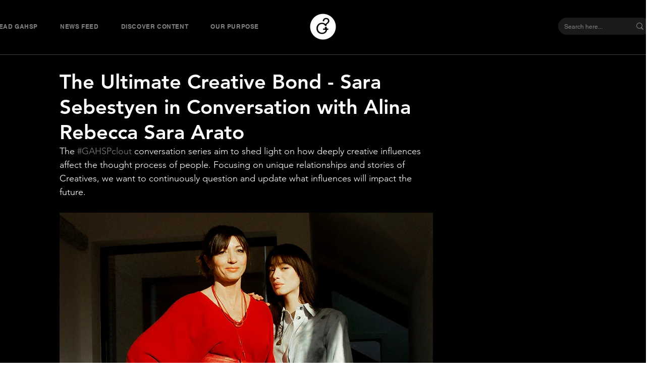

--- FILE ---
content_type: text/css; charset=utf-8
request_url: https://www.gahspmedia.com/_serverless/pro-gallery-css-v4-server/layoutCss?ver=2&id=e7jcl-not-scoped&items=3548_5006_5006%7C3625_4319_4324%7C3895_2736_3648&container=4894.515625_740_553.5_720&options=gallerySizeType:px%7CenableInfiniteScroll:true%7CtitlePlacement:SHOW_ON_HOVER%7CarrowsSize:23%7CimageMargin:5%7CgalleryLayout:4%7CisVertical:false%7CgallerySizePx:300%7CcubeRatio:1.77%7CcubeType:fit%7CgalleryThumbnailsAlignment:none
body_size: -60
content:
#pro-gallery-e7jcl-not-scoped .pro-gallery-parent-container{ width: 740px !important; height: 554px !important; } #pro-gallery-e7jcl-not-scoped [data-hook="item-container"][data-idx="0"].gallery-item-container{opacity: 1 !important;display: block !important;transition: opacity .2s ease !important;top: 0px !important;left: 0px !important;right: auto !important;height: 554px !important;width: 554px !important;} #pro-gallery-e7jcl-not-scoped [data-hook="item-container"][data-idx="0"] .gallery-item-common-info-outer{height: 100% !important;} #pro-gallery-e7jcl-not-scoped [data-hook="item-container"][data-idx="0"] .gallery-item-common-info{height: 100% !important;width: 100% !important;} #pro-gallery-e7jcl-not-scoped [data-hook="item-container"][data-idx="0"] .gallery-item-wrapper{width: 554px !important;height: 554px !important;margin: 0 !important;} #pro-gallery-e7jcl-not-scoped [data-hook="item-container"][data-idx="0"] .gallery-item-content{width: 554px !important;height: 554px !important;margin: 0px 0px !important;opacity: 1 !important;} #pro-gallery-e7jcl-not-scoped [data-hook="item-container"][data-idx="0"] .gallery-item-hover{width: 554px !important;height: 554px !important;opacity: 1 !important;} #pro-gallery-e7jcl-not-scoped [data-hook="item-container"][data-idx="0"] .item-hover-flex-container{width: 554px !important;height: 554px !important;margin: 0px 0px !important;opacity: 1 !important;} #pro-gallery-e7jcl-not-scoped [data-hook="item-container"][data-idx="0"] .gallery-item-wrapper img{width: 100% !important;height: 100% !important;opacity: 1 !important;} #pro-gallery-e7jcl-not-scoped [data-hook="item-container"][data-idx="1"].gallery-item-container{opacity: 1 !important;display: block !important;transition: opacity .2s ease !important;top: 0px !important;left: 559px !important;right: auto !important;height: 554px !important;width: 553px !important;} #pro-gallery-e7jcl-not-scoped [data-hook="item-container"][data-idx="1"] .gallery-item-common-info-outer{height: 100% !important;} #pro-gallery-e7jcl-not-scoped [data-hook="item-container"][data-idx="1"] .gallery-item-common-info{height: 100% !important;width: 100% !important;} #pro-gallery-e7jcl-not-scoped [data-hook="item-container"][data-idx="1"] .gallery-item-wrapper{width: 553px !important;height: 554px !important;margin: 0 !important;} #pro-gallery-e7jcl-not-scoped [data-hook="item-container"][data-idx="1"] .gallery-item-content{width: 553px !important;height: 554px !important;margin: 0px 0px !important;opacity: 1 !important;} #pro-gallery-e7jcl-not-scoped [data-hook="item-container"][data-idx="1"] .gallery-item-hover{width: 553px !important;height: 554px !important;opacity: 1 !important;} #pro-gallery-e7jcl-not-scoped [data-hook="item-container"][data-idx="1"] .item-hover-flex-container{width: 553px !important;height: 554px !important;margin: 0px 0px !important;opacity: 1 !important;} #pro-gallery-e7jcl-not-scoped [data-hook="item-container"][data-idx="1"] .gallery-item-wrapper img{width: 100% !important;height: 100% !important;opacity: 1 !important;} #pro-gallery-e7jcl-not-scoped [data-hook="item-container"][data-idx="2"].gallery-item-container{opacity: 1 !important;display: block !important;transition: opacity .2s ease !important;top: 0px !important;left: 1117px !important;right: auto !important;height: 554px !important;width: 415px !important;} #pro-gallery-e7jcl-not-scoped [data-hook="item-container"][data-idx="2"] .gallery-item-common-info-outer{height: 100% !important;} #pro-gallery-e7jcl-not-scoped [data-hook="item-container"][data-idx="2"] .gallery-item-common-info{height: 100% !important;width: 100% !important;} #pro-gallery-e7jcl-not-scoped [data-hook="item-container"][data-idx="2"] .gallery-item-wrapper{width: 415px !important;height: 554px !important;margin: 0 !important;} #pro-gallery-e7jcl-not-scoped [data-hook="item-container"][data-idx="2"] .gallery-item-content{width: 415px !important;height: 554px !important;margin: 0px 0px !important;opacity: 1 !important;} #pro-gallery-e7jcl-not-scoped [data-hook="item-container"][data-idx="2"] .gallery-item-hover{width: 415px !important;height: 554px !important;opacity: 1 !important;} #pro-gallery-e7jcl-not-scoped [data-hook="item-container"][data-idx="2"] .item-hover-flex-container{width: 415px !important;height: 554px !important;margin: 0px 0px !important;opacity: 1 !important;} #pro-gallery-e7jcl-not-scoped [data-hook="item-container"][data-idx="2"] .gallery-item-wrapper img{width: 100% !important;height: 100% !important;opacity: 1 !important;} #pro-gallery-e7jcl-not-scoped .pro-gallery-prerender{height:554px !important;}#pro-gallery-e7jcl-not-scoped {height:554px !important; width:740px !important;}#pro-gallery-e7jcl-not-scoped .pro-gallery-margin-container {height:554px !important;}#pro-gallery-e7jcl-not-scoped .one-row:not(.thumbnails-gallery) {height:556px !important; width:745px !important;}#pro-gallery-e7jcl-not-scoped .one-row:not(.thumbnails-gallery) .gallery-horizontal-scroll {height:556px !important;}#pro-gallery-e7jcl-not-scoped .pro-gallery-parent-container:not(.gallery-slideshow) [data-hook=group-view] .item-link-wrapper::before {height:556px !important; width:745px !important;}#pro-gallery-e7jcl-not-scoped .pro-gallery-parent-container {height:554px !important; width:740px !important;}

--- FILE ---
content_type: text/css; charset=utf-8
request_url: https://www.gahspmedia.com/_serverless/pro-gallery-css-v4-server/layoutCss?ver=2&id=celr7-not-scoped&items=3738_3398_4565%7C3421_3805_4565%7C3754_4841_4841&container=6997.078125_740_553.5_720&options=gallerySizeType:px%7CenableInfiniteScroll:true%7CtitlePlacement:SHOW_ON_HOVER%7CarrowsSize:23%7CimageMargin:5%7CgalleryLayout:4%7CisVertical:false%7CgallerySizePx:300%7CcubeRatio:1.77%7CcubeType:fit%7CgalleryThumbnailsAlignment:none
body_size: -111
content:
#pro-gallery-celr7-not-scoped .pro-gallery-parent-container{ width: 740px !important; height: 554px !important; } #pro-gallery-celr7-not-scoped [data-hook="item-container"][data-idx="0"].gallery-item-container{opacity: 1 !important;display: block !important;transition: opacity .2s ease !important;top: 0px !important;left: 0px !important;right: auto !important;height: 554px !important;width: 412px !important;} #pro-gallery-celr7-not-scoped [data-hook="item-container"][data-idx="0"] .gallery-item-common-info-outer{height: 100% !important;} #pro-gallery-celr7-not-scoped [data-hook="item-container"][data-idx="0"] .gallery-item-common-info{height: 100% !important;width: 100% !important;} #pro-gallery-celr7-not-scoped [data-hook="item-container"][data-idx="0"] .gallery-item-wrapper{width: 412px !important;height: 554px !important;margin: 0 !important;} #pro-gallery-celr7-not-scoped [data-hook="item-container"][data-idx="0"] .gallery-item-content{width: 412px !important;height: 554px !important;margin: 0px 0px !important;opacity: 1 !important;} #pro-gallery-celr7-not-scoped [data-hook="item-container"][data-idx="0"] .gallery-item-hover{width: 412px !important;height: 554px !important;opacity: 1 !important;} #pro-gallery-celr7-not-scoped [data-hook="item-container"][data-idx="0"] .item-hover-flex-container{width: 412px !important;height: 554px !important;margin: 0px 0px !important;opacity: 1 !important;} #pro-gallery-celr7-not-scoped [data-hook="item-container"][data-idx="0"] .gallery-item-wrapper img{width: 100% !important;height: 100% !important;opacity: 1 !important;} #pro-gallery-celr7-not-scoped [data-hook="item-container"][data-idx="1"].gallery-item-container{opacity: 1 !important;display: block !important;transition: opacity .2s ease !important;top: 0px !important;left: 417px !important;right: auto !important;height: 554px !important;width: 461px !important;} #pro-gallery-celr7-not-scoped [data-hook="item-container"][data-idx="1"] .gallery-item-common-info-outer{height: 100% !important;} #pro-gallery-celr7-not-scoped [data-hook="item-container"][data-idx="1"] .gallery-item-common-info{height: 100% !important;width: 100% !important;} #pro-gallery-celr7-not-scoped [data-hook="item-container"][data-idx="1"] .gallery-item-wrapper{width: 461px !important;height: 554px !important;margin: 0 !important;} #pro-gallery-celr7-not-scoped [data-hook="item-container"][data-idx="1"] .gallery-item-content{width: 461px !important;height: 554px !important;margin: 0px 0px !important;opacity: 1 !important;} #pro-gallery-celr7-not-scoped [data-hook="item-container"][data-idx="1"] .gallery-item-hover{width: 461px !important;height: 554px !important;opacity: 1 !important;} #pro-gallery-celr7-not-scoped [data-hook="item-container"][data-idx="1"] .item-hover-flex-container{width: 461px !important;height: 554px !important;margin: 0px 0px !important;opacity: 1 !important;} #pro-gallery-celr7-not-scoped [data-hook="item-container"][data-idx="1"] .gallery-item-wrapper img{width: 100% !important;height: 100% !important;opacity: 1 !important;} #pro-gallery-celr7-not-scoped [data-hook="item-container"][data-idx="2"].gallery-item-container{opacity: 1 !important;display: block !important;transition: opacity .2s ease !important;top: 0px !important;left: 883px !important;right: auto !important;height: 554px !important;width: 554px !important;} #pro-gallery-celr7-not-scoped [data-hook="item-container"][data-idx="2"] .gallery-item-common-info-outer{height: 100% !important;} #pro-gallery-celr7-not-scoped [data-hook="item-container"][data-idx="2"] .gallery-item-common-info{height: 100% !important;width: 100% !important;} #pro-gallery-celr7-not-scoped [data-hook="item-container"][data-idx="2"] .gallery-item-wrapper{width: 554px !important;height: 554px !important;margin: 0 !important;} #pro-gallery-celr7-not-scoped [data-hook="item-container"][data-idx="2"] .gallery-item-content{width: 554px !important;height: 554px !important;margin: 0px 0px !important;opacity: 1 !important;} #pro-gallery-celr7-not-scoped [data-hook="item-container"][data-idx="2"] .gallery-item-hover{width: 554px !important;height: 554px !important;opacity: 1 !important;} #pro-gallery-celr7-not-scoped [data-hook="item-container"][data-idx="2"] .item-hover-flex-container{width: 554px !important;height: 554px !important;margin: 0px 0px !important;opacity: 1 !important;} #pro-gallery-celr7-not-scoped [data-hook="item-container"][data-idx="2"] .gallery-item-wrapper img{width: 100% !important;height: 100% !important;opacity: 1 !important;} #pro-gallery-celr7-not-scoped .pro-gallery-prerender{height:554px !important;}#pro-gallery-celr7-not-scoped {height:554px !important; width:740px !important;}#pro-gallery-celr7-not-scoped .pro-gallery-margin-container {height:554px !important;}#pro-gallery-celr7-not-scoped .one-row:not(.thumbnails-gallery) {height:556px !important; width:745px !important;}#pro-gallery-celr7-not-scoped .one-row:not(.thumbnails-gallery) .gallery-horizontal-scroll {height:556px !important;}#pro-gallery-celr7-not-scoped .pro-gallery-parent-container:not(.gallery-slideshow) [data-hook=group-view] .item-link-wrapper::before {height:556px !important; width:745px !important;}#pro-gallery-celr7-not-scoped .pro-gallery-parent-container {height:554px !important; width:740px !important;}